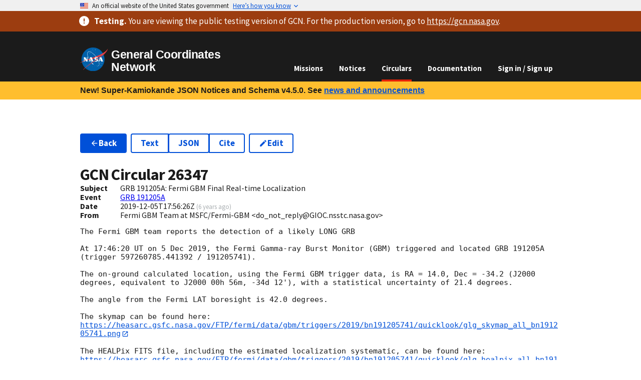

--- FILE ---
content_type: text/css
request_url: https://test.gcn.nasa.gov/_static/app/_assets/github-TDKHMIOR.css
body_size: 387
content:
pre code.hljs{display:block;overflow-x:auto;padding:1em}code.hljs{padding:3px 5px}.hljs{color:#24292e;background:#fff}.hljs-doctag,.hljs-keyword,.hljs-meta .hljs-keyword,.hljs-template-tag,.hljs-template-variable,.hljs-type,.hljs-variable.language_{color:#d73a49}.hljs-title,.hljs-title.class_,.hljs-title.class_.inherited__,.hljs-title.function_{color:#6f42c1}.hljs-attr,.hljs-attribute,.hljs-literal,.hljs-meta,.hljs-number,.hljs-operator,.hljs-selector-attr,.hljs-selector-class,.hljs-selector-id,.hljs-variable{color:#005cc5}.hljs-meta .hljs-string,.hljs-regexp,.hljs-string{color:#032f62}.hljs-built_in,.hljs-symbol{color:#e36209}.hljs-code,.hljs-comment,.hljs-formula{color:#6a737d}.hljs-name,.hljs-quote,.hljs-selector-pseudo,.hljs-selector-tag{color:#22863a}.hljs-subst{color:#24292e}.hljs-section{color:#005cc5;font-weight:700}.hljs-bullet{color:#735c0f}.hljs-emphasis{color:#24292e;font-style:italic}.hljs-strong{color:#24292e;font-weight:700}.hljs-addition{color:#22863a;background-color:#f0fff4}.hljs-deletion{color:#b31d28;background-color:#ffeef0}
/*! Bundled license information:

highlight.js/styles/github.css:
  (*!
    Theme: GitHub
    Description: Light theme as seen on github.com
    Author: github.com
    Maintainer: @Hirse
    Updated: 2021-05-15
  
    Outdated base version: https://github.com/primer/github-syntax-light
    Current colors taken from GitHub's CSS
  *)
*/
